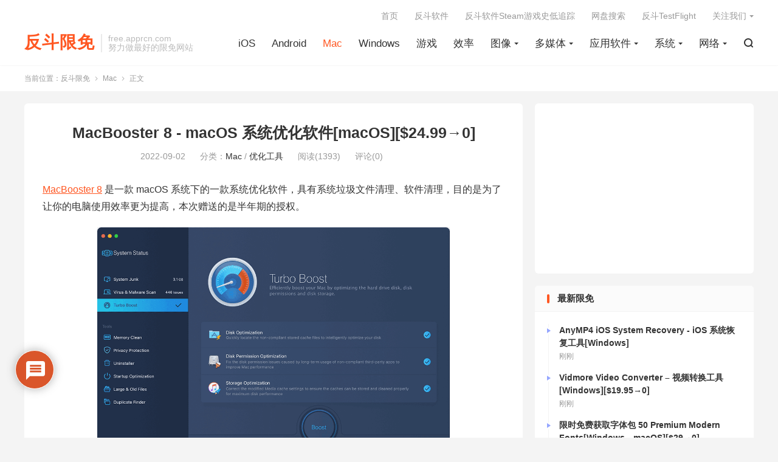

--- FILE ---
content_type: text/html; charset=UTF-8
request_url: https://free.apprcn.com/macbooster-8/
body_size: 20210
content:
<!DOCTYPE HTML>
<html lang="zh-CN" >
<head>
<meta charset="UTF-8">
<meta http-equiv="X-UA-Compatible" content="IE=edge">
<meta name="viewport" content="width=device-width, initial-scale=1.0, user-scalable=0, minimum-scale=1.0, maximum-scale=1.0">
<meta name="apple-mobile-web-app-title" content="反斗限免">
<meta http-equiv="Cache-Control" content="no-siteapp">
<title>MacBooster 8 - macOS 系统优化软件[macOS][$24.99→0]-反斗限免</title>
<meta name='robots' content='max-image-preview:large' />
	<style>img:is([sizes="auto" i], [sizes^="auto," i]) { contain-intrinsic-size: 3000px 1500px }</style>
	<link rel='dns-prefetch' href='//freeapp.macapp8.com' />
<link rel='dns-prefetch' href='//www.googletagmanager.com' />
<link rel='dns-prefetch' href='//pagead2.googlesyndication.com' />
<style id='classic-theme-styles-inline-css' type='text/css'>
/*! This file is auto-generated */
.wp-block-button__link{color:#fff;background-color:#32373c;border-radius:9999px;box-shadow:none;text-decoration:none;padding:calc(.667em + 2px) calc(1.333em + 2px);font-size:1.125em}.wp-block-file__button{background:#32373c;color:#fff;text-decoration:none}
</style>
<style id='global-styles-inline-css' type='text/css'>
:root{--wp--preset--aspect-ratio--square: 1;--wp--preset--aspect-ratio--4-3: 4/3;--wp--preset--aspect-ratio--3-4: 3/4;--wp--preset--aspect-ratio--3-2: 3/2;--wp--preset--aspect-ratio--2-3: 2/3;--wp--preset--aspect-ratio--16-9: 16/9;--wp--preset--aspect-ratio--9-16: 9/16;--wp--preset--color--black: #000000;--wp--preset--color--cyan-bluish-gray: #abb8c3;--wp--preset--color--white: #ffffff;--wp--preset--color--pale-pink: #f78da7;--wp--preset--color--vivid-red: #cf2e2e;--wp--preset--color--luminous-vivid-orange: #ff6900;--wp--preset--color--luminous-vivid-amber: #fcb900;--wp--preset--color--light-green-cyan: #7bdcb5;--wp--preset--color--vivid-green-cyan: #00d084;--wp--preset--color--pale-cyan-blue: #8ed1fc;--wp--preset--color--vivid-cyan-blue: #0693e3;--wp--preset--color--vivid-purple: #9b51e0;--wp--preset--gradient--vivid-cyan-blue-to-vivid-purple: linear-gradient(135deg,rgba(6,147,227,1) 0%,rgb(155,81,224) 100%);--wp--preset--gradient--light-green-cyan-to-vivid-green-cyan: linear-gradient(135deg,rgb(122,220,180) 0%,rgb(0,208,130) 100%);--wp--preset--gradient--luminous-vivid-amber-to-luminous-vivid-orange: linear-gradient(135deg,rgba(252,185,0,1) 0%,rgba(255,105,0,1) 100%);--wp--preset--gradient--luminous-vivid-orange-to-vivid-red: linear-gradient(135deg,rgba(255,105,0,1) 0%,rgb(207,46,46) 100%);--wp--preset--gradient--very-light-gray-to-cyan-bluish-gray: linear-gradient(135deg,rgb(238,238,238) 0%,rgb(169,184,195) 100%);--wp--preset--gradient--cool-to-warm-spectrum: linear-gradient(135deg,rgb(74,234,220) 0%,rgb(151,120,209) 20%,rgb(207,42,186) 40%,rgb(238,44,130) 60%,rgb(251,105,98) 80%,rgb(254,248,76) 100%);--wp--preset--gradient--blush-light-purple: linear-gradient(135deg,rgb(255,206,236) 0%,rgb(152,150,240) 100%);--wp--preset--gradient--blush-bordeaux: linear-gradient(135deg,rgb(254,205,165) 0%,rgb(254,45,45) 50%,rgb(107,0,62) 100%);--wp--preset--gradient--luminous-dusk: linear-gradient(135deg,rgb(255,203,112) 0%,rgb(199,81,192) 50%,rgb(65,88,208) 100%);--wp--preset--gradient--pale-ocean: linear-gradient(135deg,rgb(255,245,203) 0%,rgb(182,227,212) 50%,rgb(51,167,181) 100%);--wp--preset--gradient--electric-grass: linear-gradient(135deg,rgb(202,248,128) 0%,rgb(113,206,126) 100%);--wp--preset--gradient--midnight: linear-gradient(135deg,rgb(2,3,129) 0%,rgb(40,116,252) 100%);--wp--preset--font-size--small: 13px;--wp--preset--font-size--medium: 20px;--wp--preset--font-size--large: 36px;--wp--preset--font-size--x-large: 42px;--wp--preset--spacing--20: 0.44rem;--wp--preset--spacing--30: 0.67rem;--wp--preset--spacing--40: 1rem;--wp--preset--spacing--50: 1.5rem;--wp--preset--spacing--60: 2.25rem;--wp--preset--spacing--70: 3.38rem;--wp--preset--spacing--80: 5.06rem;--wp--preset--shadow--natural: 6px 6px 9px rgba(0, 0, 0, 0.2);--wp--preset--shadow--deep: 12px 12px 50px rgba(0, 0, 0, 0.4);--wp--preset--shadow--sharp: 6px 6px 0px rgba(0, 0, 0, 0.2);--wp--preset--shadow--outlined: 6px 6px 0px -3px rgba(255, 255, 255, 1), 6px 6px rgba(0, 0, 0, 1);--wp--preset--shadow--crisp: 6px 6px 0px rgba(0, 0, 0, 1);}:where(.is-layout-flex){gap: 0.5em;}:where(.is-layout-grid){gap: 0.5em;}body .is-layout-flex{display: flex;}.is-layout-flex{flex-wrap: wrap;align-items: center;}.is-layout-flex > :is(*, div){margin: 0;}body .is-layout-grid{display: grid;}.is-layout-grid > :is(*, div){margin: 0;}:where(.wp-block-columns.is-layout-flex){gap: 2em;}:where(.wp-block-columns.is-layout-grid){gap: 2em;}:where(.wp-block-post-template.is-layout-flex){gap: 1.25em;}:where(.wp-block-post-template.is-layout-grid){gap: 1.25em;}.has-black-color{color: var(--wp--preset--color--black) !important;}.has-cyan-bluish-gray-color{color: var(--wp--preset--color--cyan-bluish-gray) !important;}.has-white-color{color: var(--wp--preset--color--white) !important;}.has-pale-pink-color{color: var(--wp--preset--color--pale-pink) !important;}.has-vivid-red-color{color: var(--wp--preset--color--vivid-red) !important;}.has-luminous-vivid-orange-color{color: var(--wp--preset--color--luminous-vivid-orange) !important;}.has-luminous-vivid-amber-color{color: var(--wp--preset--color--luminous-vivid-amber) !important;}.has-light-green-cyan-color{color: var(--wp--preset--color--light-green-cyan) !important;}.has-vivid-green-cyan-color{color: var(--wp--preset--color--vivid-green-cyan) !important;}.has-pale-cyan-blue-color{color: var(--wp--preset--color--pale-cyan-blue) !important;}.has-vivid-cyan-blue-color{color: var(--wp--preset--color--vivid-cyan-blue) !important;}.has-vivid-purple-color{color: var(--wp--preset--color--vivid-purple) !important;}.has-black-background-color{background-color: var(--wp--preset--color--black) !important;}.has-cyan-bluish-gray-background-color{background-color: var(--wp--preset--color--cyan-bluish-gray) !important;}.has-white-background-color{background-color: var(--wp--preset--color--white) !important;}.has-pale-pink-background-color{background-color: var(--wp--preset--color--pale-pink) !important;}.has-vivid-red-background-color{background-color: var(--wp--preset--color--vivid-red) !important;}.has-luminous-vivid-orange-background-color{background-color: var(--wp--preset--color--luminous-vivid-orange) !important;}.has-luminous-vivid-amber-background-color{background-color: var(--wp--preset--color--luminous-vivid-amber) !important;}.has-light-green-cyan-background-color{background-color: var(--wp--preset--color--light-green-cyan) !important;}.has-vivid-green-cyan-background-color{background-color: var(--wp--preset--color--vivid-green-cyan) !important;}.has-pale-cyan-blue-background-color{background-color: var(--wp--preset--color--pale-cyan-blue) !important;}.has-vivid-cyan-blue-background-color{background-color: var(--wp--preset--color--vivid-cyan-blue) !important;}.has-vivid-purple-background-color{background-color: var(--wp--preset--color--vivid-purple) !important;}.has-black-border-color{border-color: var(--wp--preset--color--black) !important;}.has-cyan-bluish-gray-border-color{border-color: var(--wp--preset--color--cyan-bluish-gray) !important;}.has-white-border-color{border-color: var(--wp--preset--color--white) !important;}.has-pale-pink-border-color{border-color: var(--wp--preset--color--pale-pink) !important;}.has-vivid-red-border-color{border-color: var(--wp--preset--color--vivid-red) !important;}.has-luminous-vivid-orange-border-color{border-color: var(--wp--preset--color--luminous-vivid-orange) !important;}.has-luminous-vivid-amber-border-color{border-color: var(--wp--preset--color--luminous-vivid-amber) !important;}.has-light-green-cyan-border-color{border-color: var(--wp--preset--color--light-green-cyan) !important;}.has-vivid-green-cyan-border-color{border-color: var(--wp--preset--color--vivid-green-cyan) !important;}.has-pale-cyan-blue-border-color{border-color: var(--wp--preset--color--pale-cyan-blue) !important;}.has-vivid-cyan-blue-border-color{border-color: var(--wp--preset--color--vivid-cyan-blue) !important;}.has-vivid-purple-border-color{border-color: var(--wp--preset--color--vivid-purple) !important;}.has-vivid-cyan-blue-to-vivid-purple-gradient-background{background: var(--wp--preset--gradient--vivid-cyan-blue-to-vivid-purple) !important;}.has-light-green-cyan-to-vivid-green-cyan-gradient-background{background: var(--wp--preset--gradient--light-green-cyan-to-vivid-green-cyan) !important;}.has-luminous-vivid-amber-to-luminous-vivid-orange-gradient-background{background: var(--wp--preset--gradient--luminous-vivid-amber-to-luminous-vivid-orange) !important;}.has-luminous-vivid-orange-to-vivid-red-gradient-background{background: var(--wp--preset--gradient--luminous-vivid-orange-to-vivid-red) !important;}.has-very-light-gray-to-cyan-bluish-gray-gradient-background{background: var(--wp--preset--gradient--very-light-gray-to-cyan-bluish-gray) !important;}.has-cool-to-warm-spectrum-gradient-background{background: var(--wp--preset--gradient--cool-to-warm-spectrum) !important;}.has-blush-light-purple-gradient-background{background: var(--wp--preset--gradient--blush-light-purple) !important;}.has-blush-bordeaux-gradient-background{background: var(--wp--preset--gradient--blush-bordeaux) !important;}.has-luminous-dusk-gradient-background{background: var(--wp--preset--gradient--luminous-dusk) !important;}.has-pale-ocean-gradient-background{background: var(--wp--preset--gradient--pale-ocean) !important;}.has-electric-grass-gradient-background{background: var(--wp--preset--gradient--electric-grass) !important;}.has-midnight-gradient-background{background: var(--wp--preset--gradient--midnight) !important;}.has-small-font-size{font-size: var(--wp--preset--font-size--small) !important;}.has-medium-font-size{font-size: var(--wp--preset--font-size--medium) !important;}.has-large-font-size{font-size: var(--wp--preset--font-size--large) !important;}.has-x-large-font-size{font-size: var(--wp--preset--font-size--x-large) !important;}
:where(.wp-block-post-template.is-layout-flex){gap: 1.25em;}:where(.wp-block-post-template.is-layout-grid){gap: 1.25em;}
:where(.wp-block-columns.is-layout-flex){gap: 2em;}:where(.wp-block-columns.is-layout-grid){gap: 2em;}
:root :where(.wp-block-pullquote){font-size: 1.5em;line-height: 1.6;}
</style>
<link rel='stylesheet' id='wpdiscuz-frontend-css-css' href='https://free.apprcn.com/wp-content/plugins/wpdiscuz/themes/default/style.css' type='text/css' media='all' />
<style id='wpdiscuz-frontend-css-inline-css' type='text/css'>
 #wpdcom .wpd-blog-administrator .wpd-comment-label{color:#ffffff;background-color:#d64314;border:none}#wpdcom .wpd-blog-administrator .wpd-comment-author, #wpdcom .wpd-blog-administrator .wpd-comment-author a{color:#d64314}#wpdcom.wpd-layout-1 .wpd-comment .wpd-blog-administrator .wpd-avatar img{border-color:#d64314}#wpdcom.wpd-layout-2 .wpd-comment.wpd-reply .wpd-comment-wrap.wpd-blog-administrator{border-left:3px solid #d64314}#wpdcom.wpd-layout-2 .wpd-comment .wpd-blog-administrator .wpd-avatar img{border-bottom-color:#d64314}#wpdcom.wpd-layout-3 .wpd-blog-administrator .wpd-comment-subheader{border-top:1px dashed #d64314}#wpdcom.wpd-layout-3 .wpd-reply .wpd-blog-administrator .wpd-comment-right{border-left:1px solid #d64314}#wpdcom .wpd-blog-editor .wpd-comment-label{color:#ffffff;background-color:#d64314;border:none}#wpdcom .wpd-blog-editor .wpd-comment-author, #wpdcom .wpd-blog-editor .wpd-comment-author a{color:#d64314}#wpdcom.wpd-layout-1 .wpd-comment .wpd-blog-editor .wpd-avatar img{border-color:#d64314}#wpdcom.wpd-layout-2 .wpd-comment.wpd-reply .wpd-comment-wrap.wpd-blog-editor{border-left:3px solid #d64314}#wpdcom.wpd-layout-2 .wpd-comment .wpd-blog-editor .wpd-avatar img{border-bottom-color:#d64314}#wpdcom.wpd-layout-3 .wpd-blog-editor .wpd-comment-subheader{border-top:1px dashed #d64314}#wpdcom.wpd-layout-3 .wpd-reply .wpd-blog-editor .wpd-comment-right{border-left:1px solid #d64314}#wpdcom .wpd-blog-author .wpd-comment-label{color:#ffffff;background-color:#d64314;border:none}#wpdcom .wpd-blog-author .wpd-comment-author, #wpdcom .wpd-blog-author .wpd-comment-author a{color:#d64314}#wpdcom.wpd-layout-1 .wpd-comment .wpd-blog-author .wpd-avatar img{border-color:#d64314}#wpdcom.wpd-layout-2 .wpd-comment .wpd-blog-author .wpd-avatar img{border-bottom-color:#d64314}#wpdcom.wpd-layout-3 .wpd-blog-author .wpd-comment-subheader{border-top:1px dashed #d64314}#wpdcom.wpd-layout-3 .wpd-reply .wpd-blog-author .wpd-comment-right{border-left:1px solid #d64314}#wpdcom .wpd-blog-contributor .wpd-comment-label{color:#ffffff;background-color:#d64314;border:none}#wpdcom .wpd-blog-contributor .wpd-comment-author, #wpdcom .wpd-blog-contributor .wpd-comment-author a{color:#d64314}#wpdcom.wpd-layout-1 .wpd-comment .wpd-blog-contributor .wpd-avatar img{border-color:#d64314}#wpdcom.wpd-layout-2 .wpd-comment .wpd-blog-contributor .wpd-avatar img{border-bottom-color:#d64314}#wpdcom.wpd-layout-3 .wpd-blog-contributor .wpd-comment-subheader{border-top:1px dashed #d64314}#wpdcom.wpd-layout-3 .wpd-reply .wpd-blog-contributor .wpd-comment-right{border-left:1px solid #d64314}#wpdcom .wpd-blog-subscriber .wpd-comment-label{color:#ffffff;background-color:#d64314;border:none}#wpdcom .wpd-blog-subscriber .wpd-comment-author, #wpdcom .wpd-blog-subscriber .wpd-comment-author a{color:#d64314}#wpdcom.wpd-layout-2 .wpd-comment .wpd-blog-subscriber .wpd-avatar img{border-bottom-color:#d64314}#wpdcom.wpd-layout-3 .wpd-blog-subscriber .wpd-comment-subheader{border-top:1px dashed #d64314}#wpdcom .wpd-blog-post_author .wpd-comment-label{color:#ffffff;background-color:#d64314;border:none}#wpdcom .wpd-blog-post_author .wpd-comment-author, #wpdcom .wpd-blog-post_author .wpd-comment-author a{color:#d64314}#wpdcom .wpd-blog-post_author .wpd-avatar img{border-color:#d64314}#wpdcom.wpd-layout-1 .wpd-comment .wpd-blog-post_author .wpd-avatar img{border-color:#d64314}#wpdcom.wpd-layout-2 .wpd-comment.wpd-reply .wpd-comment-wrap.wpd-blog-post_author{border-left:3px solid #d64314}#wpdcom.wpd-layout-2 .wpd-comment .wpd-blog-post_author .wpd-avatar img{border-bottom-color:#d64314}#wpdcom.wpd-layout-3 .wpd-blog-post_author .wpd-comment-subheader{border-top:1px dashed #d64314}#wpdcom.wpd-layout-3 .wpd-reply .wpd-blog-post_author .wpd-comment-right{border-left:1px solid #d64314}#wpdcom .wpd-blog-guest .wpd-comment-label{color:#ffffff;background-color:#d64314;border:none}#wpdcom .wpd-blog-guest .wpd-comment-author, #wpdcom .wpd-blog-guest .wpd-comment-author a{color:#d64314}#wpdcom.wpd-layout-3 .wpd-blog-guest .wpd-comment-subheader{border-top:1px dashed #d64314}#comments, #respond, .comments-area, #wpdcom{}#wpdcom .ql-editor > *{color:#777777}#wpdcom .ql-editor::before{}#wpdcom .ql-toolbar{border:1px solid #DDDDDD;border-top:none}#wpdcom .ql-container{border:1px solid #DDDDDD;border-bottom:none}#wpdcom .wpd-form-row .wpdiscuz-item input[type="text"], #wpdcom .wpd-form-row .wpdiscuz-item input[type="email"], #wpdcom .wpd-form-row .wpdiscuz-item input[type="url"], #wpdcom .wpd-form-row .wpdiscuz-item input[type="color"], #wpdcom .wpd-form-row .wpdiscuz-item input[type="date"], #wpdcom .wpd-form-row .wpdiscuz-item input[type="datetime"], #wpdcom .wpd-form-row .wpdiscuz-item input[type="datetime-local"], #wpdcom .wpd-form-row .wpdiscuz-item input[type="month"], #wpdcom .wpd-form-row .wpdiscuz-item input[type="number"], #wpdcom .wpd-form-row .wpdiscuz-item input[type="time"], #wpdcom textarea, #wpdcom select{border:1px solid #DDDDDD;color:#777777}#wpdcom .wpd-form-row .wpdiscuz-item textarea{border:1px solid #DDDDDD}#wpdcom input::placeholder, #wpdcom textarea::placeholder, #wpdcom input::-moz-placeholder, #wpdcom textarea::-webkit-input-placeholder{}#wpdcom .wpd-comment-text{color:#777777}#wpdcom .wpd-thread-head .wpd-thread-info{border-bottom:2px solid #d64314}#wpdcom .wpd-thread-head .wpd-thread-info.wpd-reviews-tab svg{fill:#d64314}#wpdcom .wpd-thread-head .wpdiscuz-user-settings{border-bottom:2px solid #d64314}#wpdcom .wpd-thread-head .wpdiscuz-user-settings:hover{color:#d64314}#wpdcom .wpd-comment .wpd-follow-link:hover{color:#d64314}#wpdcom .wpd-comment-status .wpd-sticky{color:#d64314}#wpdcom .wpd-thread-filter .wpdf-active{color:#d64314;border-bottom-color:#d64314}#wpdcom .wpd-comment-info-bar{border:1px dashed #df6943;background:#fbede8}#wpdcom .wpd-comment-info-bar .wpd-current-view i{color:#d64314}#wpdcom .wpd-filter-view-all:hover{background:#d64314}#wpdcom .wpdiscuz-item .wpdiscuz-rating > label{color:#DDDDDD}#wpdcom .wpdiscuz-item .wpdiscuz-rating:not(:checked) > label:hover, .wpdiscuz-rating:not(:checked) > label:hover ~ label{}#wpdcom .wpdiscuz-item .wpdiscuz-rating > input ~ label:hover, #wpdcom .wpdiscuz-item .wpdiscuz-rating > input:not(:checked) ~ label:hover ~ label, #wpdcom .wpdiscuz-item .wpdiscuz-rating > input:not(:checked) ~ label:hover ~ label{color:#FFED85}#wpdcom .wpdiscuz-item .wpdiscuz-rating > input:checked ~ label:hover, #wpdcom .wpdiscuz-item .wpdiscuz-rating > input:checked ~ label:hover, #wpdcom .wpdiscuz-item .wpdiscuz-rating > label:hover ~ input:checked ~ label, #wpdcom .wpdiscuz-item .wpdiscuz-rating > input:checked + label:hover ~ label, #wpdcom .wpdiscuz-item .wpdiscuz-rating > input:checked ~ label:hover ~ label, .wpd-custom-field .wcf-active-star, #wpdcom .wpdiscuz-item .wpdiscuz-rating > input:checked ~ label{color:#FFD700}#wpd-post-rating .wpd-rating-wrap .wpd-rating-stars svg .wpd-star{fill:#DDDDDD}#wpd-post-rating .wpd-rating-wrap .wpd-rating-stars svg .wpd-active{fill:#FFD700}#wpd-post-rating .wpd-rating-wrap .wpd-rate-starts svg .wpd-star{fill:#DDDDDD}#wpd-post-rating .wpd-rating-wrap .wpd-rate-starts:hover svg .wpd-star{fill:#FFED85}#wpd-post-rating.wpd-not-rated .wpd-rating-wrap .wpd-rate-starts svg:hover ~ svg .wpd-star{fill:#DDDDDD}.wpdiscuz-post-rating-wrap .wpd-rating .wpd-rating-wrap .wpd-rating-stars svg .wpd-star{fill:#DDDDDD}.wpdiscuz-post-rating-wrap .wpd-rating .wpd-rating-wrap .wpd-rating-stars svg .wpd-active{fill:#FFD700}#wpdcom .wpd-comment .wpd-follow-active{color:#ff7a00}#wpdcom .page-numbers{color:#555;border:#555 1px solid}#wpdcom span.current{background:#555}#wpdcom.wpd-layout-1 .wpd-new-loaded-comment > .wpd-comment-wrap > .wpd-comment-right{background:#FFFAD6}#wpdcom.wpd-layout-2 .wpd-new-loaded-comment.wpd-comment > .wpd-comment-wrap > .wpd-comment-right{background:#FFFAD6}#wpdcom.wpd-layout-2 .wpd-new-loaded-comment.wpd-comment.wpd-reply > .wpd-comment-wrap > .wpd-comment-right{background:transparent}#wpdcom.wpd-layout-2 .wpd-new-loaded-comment.wpd-comment.wpd-reply > .wpd-comment-wrap{background:#FFFAD6}#wpdcom.wpd-layout-3 .wpd-new-loaded-comment.wpd-comment > .wpd-comment-wrap > .wpd-comment-right{background:#FFFAD6}#wpdcom .wpd-follow:hover i, #wpdcom .wpd-unfollow:hover i, #wpdcom .wpd-comment .wpd-follow-active:hover i{color:#d64314}#wpdcom .wpdiscuz-readmore{cursor:pointer;color:#d64314}.wpd-custom-field .wcf-pasiv-star, #wpcomm .wpdiscuz-item .wpdiscuz-rating > label{color:#DDDDDD}.wpd-wrapper .wpd-list-item.wpd-active{border-top:3px solid #d64314}#wpdcom.wpd-layout-2 .wpd-comment.wpd-reply.wpd-unapproved-comment .wpd-comment-wrap{border-left:3px solid #FFFAD6}#wpdcom.wpd-layout-3 .wpd-comment.wpd-reply.wpd-unapproved-comment .wpd-comment-right{border-left:1px solid #FFFAD6}#wpdcom .wpd-prim-button{background-color:#d64314;color:#FFFFFF}#wpdcom .wpd_label__check i.wpdicon-on{color:#d64314;border:1px solid #eba18a}#wpd-bubble-wrapper #wpd-bubble-all-comments-count{color:#d64314}#wpd-bubble-wrapper > div{background-color:#d64314}#wpd-bubble-wrapper > #wpd-bubble #wpd-bubble-add-message{background-color:#d64314}#wpd-bubble-wrapper > #wpd-bubble #wpd-bubble-add-message::before{border-left-color:#d64314;border-right-color:#d64314}#wpd-bubble-wrapper.wpd-right-corner > #wpd-bubble #wpd-bubble-add-message::before{border-left-color:#d64314;border-right-color:#d64314}.wpd-inline-icon-wrapper path.wpd-inline-icon-first{fill:#d64314}.wpd-inline-icon-count{background-color:#d64314}.wpd-inline-icon-count::before{border-right-color:#d64314}.wpd-inline-form-wrapper::before{border-bottom-color:#d64314}.wpd-inline-form-question{background-color:#d64314}.wpd-inline-form{background-color:#d64314}.wpd-last-inline-comments-wrapper{border-color:#d64314}.wpd-last-inline-comments-wrapper::before{border-bottom-color:#d64314}.wpd-last-inline-comments-wrapper .wpd-view-all-inline-comments{background:#d64314}.wpd-last-inline-comments-wrapper .wpd-view-all-inline-comments:hover,.wpd-last-inline-comments-wrapper .wpd-view-all-inline-comments:active,.wpd-last-inline-comments-wrapper .wpd-view-all-inline-comments:focus{background-color:#d64314}#wpdcom .ql-snow .ql-tooltip[data-mode="link"]::before{content:"输入链接："}#wpdcom .ql-snow .ql-tooltip.ql-editing a.ql-action::after{content:"保存"}.comments-area{width:auto}
</style>
<link rel='stylesheet' id='wpdiscuz-fa-css' href='https://free.apprcn.com/wp-content/plugins/wpdiscuz/assets/third-party/font-awesome-5.13.0/css/fa.min.css' type='text/css' media='all' />
<link rel='stylesheet' id='wpdiscuz-combo-css-css' href='https://free.apprcn.com/wp-content/plugins/wpdiscuz/assets/css/wpdiscuz-combo.min.css' type='text/css' media='all' />
<link rel='stylesheet' id='style-css' href='https://free.apprcn.com/wp-content/themes/dux/style.css' type='text/css' media='all' />
<script type="text/javascript" src="https://free.apprcn.com/wp-content/themes/dux/assets/js/libs/jquery.min.js" id="jquery-js"></script>
<link rel="canonical" href="https://free.apprcn.com/macbooster-8/" />
<meta name="generator" content="Site Kit by Google 1.130.0" /><meta name="keywords" content="macOS,优化,清理,系统,Mac,优化工具">
<meta name="description" content="MacBooster 8 是一款 macOS 系统下的一款系统优化软件，具有系统垃圾文件清理、软件清理，目的是为了让你的电脑使用效率更为提高，本次赠送的是半年期的授权。">
<meta property="og:type" content="acticle">
<meta property="og:site_name" content="反斗限免">
<meta property="og:title" content="MacBooster 8 - macOS 系统优化软件[macOS][$24.99→0]">
<meta property="og:description" content="MacBooster 8 是一款 macOS 系统下的一款系统优化软件，具有系统垃圾文件清理、软件清理，目的是为了让你的电脑使用效率更为提高，本次赠送的是半年期的授权。">
<meta property="og:url" content="https://free.apprcn.com/macbooster-8/">
<meta property="og:image" content="https://freeapp.macapp8.com/macbooster-list01.png">
<style>:root{--tb--main: #FF5722}</style>
<!--HEADER_CODE_START-->
<script async src="//pagead2.googlesyndication.com/pagead/js/adsbygoogle.js"></script>
<script>
  (adsbygoogle = window.adsbygoogle || []).push({
    google_ad_client: "ca-pub-7262388205743700",
    enable_page_level_ads: true
  });
</script>
<script src="http://tjs.sjs.sinajs.cn/open/api/js/wb.js" type="text/javascript" charset="utf-8"></script>
<!--HEADER_CODE_END-->

<!-- Google AdSense meta tags added by Site Kit -->
<meta name="google-adsense-platform-account" content="ca-host-pub-2644536267352236">
<meta name="google-adsense-platform-domain" content="sitekit.withgoogle.com">
<!-- End Google AdSense meta tags added by Site Kit -->
<link rel="amphtml" href="https://free.apprcn.com/macbooster-8/amp/">
<!-- Site Kit 添加的 Google AdSense 代码段 -->
<script type="text/javascript" async="async" src="https://pagead2.googlesyndication.com/pagead/js/adsbygoogle.js?client=ca-pub-7262388205743700&amp;host=ca-host-pub-2644536267352236" crossorigin="anonymous"></script>

<!-- 结束 Site Kit 添加的 Google AdSense 代码段 -->
<link rel="shortcut icon" href="https://free.apprcn.com/favicon.ico">
</head>
<body class="wp-singular post-template-default single single-post postid-83575 single-format-standard wp-theme-dux home m-excerpt-cat m-excerpt-desc comment-open site-layout-2 m-sidebar">
<header class="header">
	<div class="container">
		<div class="logo logo-text"><a href="https://free.apprcn.com" title="反斗限免-反斗软件旗下软件限免资讯网站">反斗限免</a></div>		<div class="brand">free.apprcn.com<br>努力做最好的限免网站</div>		<ul class="site-nav site-navbar">
			<li><a href="https://free.apprcn.com/category/ios/">iOS</a></li>
<li><a href="https://free.apprcn.com/category/android/">Android</a></li>
<li class="current-post-ancestor current-menu-parent"><a href="https://free.apprcn.com/category/mac/">Mac</a></li>
<li><a href="https://free.apprcn.com/category/windows/">Windows</a></li>
<li><a href="https://free.apprcn.com/category/game/">游戏</a></li>
<li><a href="https://free.apprcn.com/category/%e6%95%88%e7%8e%87/">效率</a></li>
<li class="menu-item-has-children"><a href="https://free.apprcn.com/category/photography/">图像</a>
<ul class="sub-menu">
	<li><a href="https://free.apprcn.com/category/photography/photo-edit/">图形编辑</a></li>
	<li><a href="https://free.apprcn.com/category/photography/design/">图形设计</a></li>
</ul>
</li>
<li class="menu-item-has-children"><a href="https://free.apprcn.com/category/media/">多媒体</a>
<ul class="sub-menu">
	<li><a href="https://free.apprcn.com/category/media/video/">视频处理</a></li>
	<li><a href="https://free.apprcn.com/category/media/video-player/">视频播放器</a></li>
	<li><a href="https://free.apprcn.com/category/media/music-player/">音乐播放器</a></li>
	<li><a href="https://free.apprcn.com/category/media/audio/">音频处理</a></li>
</ul>
</li>
<li class="menu-item-has-children"><a href="https://free.apprcn.com/category/application/">应用软件</a>
<ul class="sub-menu">
	<li><a href="https://free.apprcn.com/category/application/%e4%ba%8c%e7%bb%b4%e7%a0%81/">二维码</a></li>
	<li><a href="https://free.apprcn.com/category/application/%e5%8e%8b%e7%bc%a9%e8%a7%a3%e5%8e%8b/">压缩解压</a></li>
	<li><a href="https://free.apprcn.com/category/application/screen-record/">屏幕录像</a></li>
	<li><a href="https://free.apprcn.com/category/application/print/">打印工具</a></li>
	<li><a href="https://free.apprcn.com/category/application/document/">文档处理</a></li>
	<li><a href="https://free.apprcn.com/category/application/antivirus/">杀毒软件</a></li>
	<li><a href="https://free.apprcn.com/category/application/calculator/">计算器类</a></li>
	<li><a href="https://free.apprcn.com/category/application/reader/">阅读器</a></li>
	<li><a href="https://free.apprcn.com/category/application/music/">音乐</a></li>
</ul>
</li>
<li class="current-post-ancestor menu-item-has-children"><a href="https://free.apprcn.com/category/ossoft/">系统</a>
<ul class="sub-menu">
	<li class="current-post-ancestor current-menu-parent"><a href="https://free.apprcn.com/category/ossoft/tweak/">优化工具</a></li>
	<li><a href="https://free.apprcn.com/category/ossoft/font/">字体</a></li>
	<li><a href="https://free.apprcn.com/category/ossoft/backup/">数据备份</a></li>
	<li><a href="https://free.apprcn.com/category/ossoft/data-security/">数据安全</a></li>
	<li><a href="https://free.apprcn.com/category/ossoft/recovery/">数据恢复</a></li>
	<li><a href="https://free.apprcn.com/category/ossoft/file/">文件管理</a></li>
	<li><a href="https://free.apprcn.com/category/ossoft/date/">日期时间</a></li>
	<li><a href="https://free.apprcn.com/category/ossoft/%e6%b3%a8%e5%86%8c%e8%a1%a8/">注册表</a></li>
	<li><a href="https://free.apprcn.com/category/ossoft/diskutility/">磁盘工具</a></li>
	<li><a href="https://free.apprcn.com/category/ossoft/security/">系统安全</a></li>
	<li><a href="https://free.apprcn.com/category/ossoft/manager/">系统管理</a></li>
	<li><a href="https://free.apprcn.com/category/ossoft/alarm/">闹钟提醒</a></li>
</ul>
</li>
<li class="menu-item-has-children"><a href="https://free.apprcn.com/category/net/">网络</a>
<ul class="sub-menu">
	<li><a href="https://free.apprcn.com/category/net/download/">下载工具</a></li>
	<li><a href="https://free.apprcn.com/category/net/share/">分享工具</a></li>
	<li><a href="https://free.apprcn.com/category/net/sync/">同步工具</a></li>
	<li><a href="https://free.apprcn.com/category/net/assist/">网络辅助</a></li>
</ul>
</li>
							<li class="navto-search"><a href="javascript:;" class="search-show"><i class="tbfa">&#xe611;</i></a></li>
								</ul>
					<div class="topbar">
				<ul class="site-nav topmenu">
					<li><a href="https://free.apprcn.com">首页</a></li>
<li><a href="http://www.apprcn.com">反斗软件</a></li>
<li><a href="https://sd.apprcn.com">反斗软件Steam游戏史低追踪</a></li>
<li><a href="https://panhub.apprcn.com">网盘搜索</a></li>
<li><a href="https://tf.apprcn.com">反斗TestFlight</a></li>
											<li class="menusns menu-item-has-children">
							<a href="javascript:;">关注我们</a>
							<ul class="sub-menu">
								<li><a class="sns-wechat" href="javascript:;" title="微信公众号" data-src="https://www.apprcn.com/wechatqrcode.jpg">微信公众号</a></li>								<li><a target="_blank" rel="external nofollow" href="https://weibo.com/apprcn">微博</a></li><li><a target="_blank" rel="external nofollow" href="https://t.me/apprcn">Telegram更新频道</a></li><li><a target="_blank" rel="external nofollow" href="https://x.com/apprcn">X</a></li>							</ul>
						</li>
									</ul>
							</div>
					</div>
</header>
	<div class="m-icon-nav">
		<i class="tbfa">&#xe612;</i>
		<i class="tbfa">&#xe606;</i>
	</div>
<div class="site-search">
	<div class="container">
		<form method="get" class="site-search-form" action="https://free.apprcn.com/">
    <input class="search-input" name="s" type="text" placeholder="输入关键字" value="" required="required">
    <button class="search-btn" type="submit"><i class="tbfa">&#xe611;</i></button>
</form>	</div>
</div>
	<div class="breadcrumbs">
		<div class="container">当前位置：<a href="https://free.apprcn.com">反斗限免</a> <small><i class="tbfa">&#xe87e;</i></small> <a href="https://free.apprcn.com/category/mac/">Mac</a> <small><i class="tbfa">&#xe87e;</i></small> 正文</div>
	</div>
<section class="container">
	<div class="content-wrap">
	<div class="content">
				<header class="article-header">
			<h1 class="article-title"><a href="https://free.apprcn.com/macbooster-8/">MacBooster 8 - macOS 系统优化软件[macOS][$24.99→0]</a></h1>
			<div class="article-meta">
				<span class="item">2022-09-02</span>												<span class="item">分类：<a href="https://free.apprcn.com/category/mac/" rel="category tag">Mac</a> / <a href="https://free.apprcn.com/category/ossoft/tweak/" rel="category tag">优化工具</a></span>
				<span class="item post-views">阅读(1393)</span>				<span class="item">评论(0)</span>				<span class="item"></span>
			</div>
		</header>
		<article class="article-content">
									<p><a title="MacBooster 8 - macOS 系统优化软件[macOS][$24.99→0]" href="https://free.apprcn.com/macbooster-8/">MacBooster 8</a> 是一款 macOS 系统下的一款系统优化软件，具有系统垃圾文件清理、软件清理，目的是为了让你的电脑使用效率更为提高，本次赠送的是半年期的授权。</p>
<p><img fetchpriority="high" decoding="async" class="aligncenter" title="MacBooster 8 - macOS 系统优化软件[macOS][$24.99→0]" src="https://freeapp.macapp8.com/macbooster-list01.png?imageView2/1/w/1160/h/732#" alt="MacBooster 8 - macOS 系统优化软件[macOS][$24.99→0]" width="580" height="366" /><span id="more-83575"></span></p>
<p>获取地址：<a href="https://www.macbooster.net/" target="_blank" rel="nofollow noopener">https://www.macbooster.net/</a></p>
<p>激活码：<span style="color: #ff0000;">8A6FB-E8E68-94EE5-3C7AB</span></p>
<p>&nbsp;</p>
<p><a title="MacBooster 8 - macOS 系统优化软件[macOS][$24.99→0]" href="https://free.apprcn.com/macbooster-8/">来自反斗限免</a></p>
					</article>
						            <div class="post-actions">
            	<a href="javascript:;" etap="like" class="post-like action action-like" data-pid="83575"><i class="tbfa">&#xe64c;</i>赞(<span>0</span>)</a>            	<a href="javascript:;" class="action action-rewards" data-event="rewards"><i class="tbfa">&#xe601;</i> 打赏</a>            	            </div>
        				
		<div class="shares"><dfn>分享到</dfn><a href="javascript:;" data-url="https://free.apprcn.com/macbooster-8/" class="share-weixin" title="分享到微信"><i class="tbfa">&#xe61e;</i></a><a etap="share" data-share="weibo" class="share-tsina" title="分享到微博"><i class="tbfa">&#xe645;</i></a><a etap="share" data-share="qq" class="share-sqq" title="分享到QQ好友"><i class="tbfa">&#xe60f;</i></a><a etap="share" data-share="qzone" class="share-qzone" title="分享到QQ空间"><i class="tbfa">&#xe600;</i></a><a etap="share" data-share="line" class="share-line" title="分享到Line"><i class="tbfa">&#xe6fb;</i></a><a etap="share" data-share="twitter" class="share-twitter" title="分享到Twitter"><i class="tbfa">&#xe902;</i></a><a etap="share" data-share="facebook" class="share-facebook" title="分享到Facebook"><i class="tbfa">&#xe725;</i></a><a etap="share" data-share="telegram" class="share-telegram" title="分享到Telegram"><i class="tbfa">&#xe9ac;</i></a></div>
		<div class="article-tags"><a href="https://free.apprcn.com/tag/macos/" rel="tag">macOS</a><a href="https://free.apprcn.com/tag/%e4%bc%98%e5%8c%96/" rel="tag">优化</a><a href="https://free.apprcn.com/tag/%e6%b8%85%e7%90%86/" rel="tag">清理</a><a href="https://free.apprcn.com/tag/%e7%b3%bb%e7%bb%9f/" rel="tag">系统</a></div>
		
		
		            <nav class="article-nav">
                <span class="article-nav-prev">上一篇<br><a href="https://free.apprcn.com/smarty-uninstaller-17/" rel="prev">Smarty Uninstaller – 软件智能卸载工具[Windows][$12.5→0]</a></span>
                <span class="article-nav-next">下一篇<br><a href="https://free.apprcn.com/get-ebook-getting-started-with-webrtc-for-free-2/" rel="next">免费获取电子书 Getting Started with WebRTC[$20.99→0]</a></span>
            </nav>
        
				<div class="relates relates-imagetext"><div class="title"><h3>相关限免推荐</h3></div><ul><li><a href="https://free.apprcn.com/anymp4-ios-system-recovery/"><img data-src="https://freeapp.macapp8.com/select-ios-system-recovery.webp" alt="AnyMP4 iOS System Recovery - iOS 系统恢复工具[Windows]-反斗限免" src="https://freeapp.macapp8.com/wp-content/themes/dux/assets/img/thumbnail.png" class="thumb"></a><a href="https://free.apprcn.com/anymp4-ios-system-recovery/">AnyMP4 iOS System Recovery - iOS 系统恢复工具[Windows]</a></li><li><a href="https://free.apprcn.com/limited-time-get-50-premium-modern-fonts-for-free/"><img data-src="https://freeapp.macapp8.com/50-Premium-Modern-Fonts.webp" alt="限时免费获取字体包 50 Premium Modern Fonts[Windows、macOS][$29→0]-反斗限免" src="https://freeapp.macapp8.com/wp-content/themes/dux/assets/img/thumbnail.png" class="thumb"></a><a href="https://free.apprcn.com/limited-time-get-50-premium-modern-fonts-for-free/">限时免费获取字体包 50 Premium Modern Fonts[Windows、macOS][$29→0]</a></li><li><a href="https://free.apprcn.com/limited-time-get-glady-for-free/"><img data-src="https://freeapp.macapp8.com/Glady-Fonts-10508583-1-1-580x386.webp" alt="限时免费获取字体 Glady[Windows、macOS][$19→0]-反斗限免" src="https://freeapp.macapp8.com/wp-content/themes/dux/assets/img/thumbnail.png" class="thumb"></a><a href="https://free.apprcn.com/limited-time-get-glady-for-free/">限时免费获取字体 Glady[Windows、macOS][$19→0]</a></li><li><a href="https://free.apprcn.com/limited-time-get-sunday-charm-for-free/"><img data-src="https://freeapp.macapp8.com/Sunday-Charm-Fonts-129777881-1-1-580x387.webp" alt="限时免费获取字体 Sunday Charm[Windows、macOS][$10→0]-反斗限免" src="https://freeapp.macapp8.com/wp-content/themes/dux/assets/img/thumbnail.png" class="thumb"></a><a href="https://free.apprcn.com/limited-time-get-sunday-charm-for-free/">限时免费获取字体 Sunday Charm[Windows、macOS][$10→0]</a></li><li><a href="https://free.apprcn.com/limited-time-get-i-heart-you-font-for-free/"><img data-src="https://freeapp.macapp8.com/I-Heart-You-Fonts-113056598-580x387.webp" alt="限时免费获取字体 I Heart You Font[Windows、macOS]-反斗限免" src="https://freeapp.macapp8.com/wp-content/themes/dux/assets/img/thumbnail.png" class="thumb"></a><a href="https://free.apprcn.com/limited-time-get-i-heart-you-font-for-free/">限时免费获取字体 I Heart You Font[Windows、macOS]</a></li><li><a href="https://free.apprcn.com/limited-time-get-steam-game-battle-simulator-counter-stickman-for-free-2/"><img data-src="https://freeapp.macapp8.com/2623090header.webp?imageView2/2/w/1920#" alt="限时免费获取 Steam 游戏 Battle Simulator: Counter Stickman[Windows、macOS][￥15→0]-反斗限免" src="https://freeapp.macapp8.com/wp-content/themes/dux/assets/img/thumbnail.png" class="thumb"></a><a href="https://free.apprcn.com/limited-time-get-steam-game-battle-simulator-counter-stickman-for-free-2/">限时免费获取 Steam 游戏 Battle Simulator: Counter Stickman[Windows、macOS][￥15→0]</a></li><li><a href="https://free.apprcn.com/limited-time-get-the-perfect-mix-font-bundle-for-free/"><img data-src="https://freeapp.macapp8.com/16-01-2026_The-Perfect-Mix-Font-Bundle-2.webp" alt="限时免费获取字体包 The Perfect Mix Font Bundle[Windows、macOS][$158→0]-反斗限免" src="https://freeapp.macapp8.com/wp-content/themes/dux/assets/img/thumbnail.png" class="thumb"></a><a href="https://free.apprcn.com/limited-time-get-the-perfect-mix-font-bundle-for-free/">限时免费获取字体包 The Perfect Mix Font Bundle[Windows、macOS][$158→0]</a></li><li><a href="https://free.apprcn.com/limited-time-get-8k-for-free/"><img data-src="https://freeapp.macapp8.com/eightk.webp" alt="限时免费获取音频插件 8k[Windows、macOS][$29→0]-反斗限免" src="https://freeapp.macapp8.com/wp-content/themes/dux/assets/img/thumbnail.png" class="thumb"></a><a href="https://free.apprcn.com/limited-time-get-8k-for-free/">限时免费获取音频插件 8k[Windows、macOS][$29→0]</a></li></ul></div>				    <div class="wpdiscuz_top_clearing"></div>
    <div id='comments' class='comments-area'><div id='respond' style='width: 0;height: 0;clear: both;margin: 0;padding: 0;'></div><div id='wpd-post-rating' class='wpd-not-rated'>
            <div class='wpd-rating-wrap'>
            <div class='wpd-rating-left'></div>
            <div class='wpd-rating-data'>
                <div class='wpd-rating-value'>
                    <span class='wpdrv'>0</span>
                    <span class='wpdrc'>0</span>
                    <span class='wpdrt'>投票数</span></div>
                <div class='wpd-rating-title'>文章评分</div>
                <div class='wpd-rating-stars'><svg xmlns='https://www.w3.org/2000/svg' viewBox='0 0 24 24'><path d='M0 0h24v24H0z' fill='none'/><path class='wpd-star' d='M12 17.27L18.18 21l-1.64-7.03L22 9.24l-7.19-.61L12 2 9.19 8.63 2 9.24l5.46 4.73L5.82 21z'/><path d='M0 0h24v24H0z' fill='none'/></svg><svg xmlns='https://www.w3.org/2000/svg' viewBox='0 0 24 24'><path d='M0 0h24v24H0z' fill='none'/><path class='wpd-star' d='M12 17.27L18.18 21l-1.64-7.03L22 9.24l-7.19-.61L12 2 9.19 8.63 2 9.24l5.46 4.73L5.82 21z'/><path d='M0 0h24v24H0z' fill='none'/></svg><svg xmlns='https://www.w3.org/2000/svg' viewBox='0 0 24 24'><path d='M0 0h24v24H0z' fill='none'/><path class='wpd-star' d='M12 17.27L18.18 21l-1.64-7.03L22 9.24l-7.19-.61L12 2 9.19 8.63 2 9.24l5.46 4.73L5.82 21z'/><path d='M0 0h24v24H0z' fill='none'/></svg><svg xmlns='https://www.w3.org/2000/svg' viewBox='0 0 24 24'><path d='M0 0h24v24H0z' fill='none'/><path class='wpd-star' d='M12 17.27L18.18 21l-1.64-7.03L22 9.24l-7.19-.61L12 2 9.19 8.63 2 9.24l5.46 4.73L5.82 21z'/><path d='M0 0h24v24H0z' fill='none'/></svg><svg xmlns='https://www.w3.org/2000/svg' viewBox='0 0 24 24'><path d='M0 0h24v24H0z' fill='none'/><path class='wpd-star' d='M12 17.27L18.18 21l-1.64-7.03L22 9.24l-7.19-.61L12 2 9.19 8.63 2 9.24l5.46 4.73L5.82 21z'/><path d='M0 0h24v24H0z' fill='none'/></svg></div><div class='wpd-rate-starts'><svg xmlns='https://www.w3.org/2000/svg' viewBox='0 0 24 24'><path d='M0 0h24v24H0z' fill='none'/><path class='wpd-star' d='M12 17.27L18.18 21l-1.64-7.03L22 9.24l-7.19-.61L12 2 9.19 8.63 2 9.24l5.46 4.73L5.82 21z'/><path d='M0 0h24v24H0z' fill='none'/></svg><svg xmlns='https://www.w3.org/2000/svg' viewBox='0 0 24 24'><path d='M0 0h24v24H0z' fill='none'/><path class='wpd-star' d='M12 17.27L18.18 21l-1.64-7.03L22 9.24l-7.19-.61L12 2 9.19 8.63 2 9.24l5.46 4.73L5.82 21z'/><path d='M0 0h24v24H0z' fill='none'/></svg><svg xmlns='https://www.w3.org/2000/svg' viewBox='0 0 24 24'><path d='M0 0h24v24H0z' fill='none'/><path class='wpd-star' d='M12 17.27L18.18 21l-1.64-7.03L22 9.24l-7.19-.61L12 2 9.19 8.63 2 9.24l5.46 4.73L5.82 21z'/><path d='M0 0h24v24H0z' fill='none'/></svg><svg xmlns='https://www.w3.org/2000/svg' viewBox='0 0 24 24'><path d='M0 0h24v24H0z' fill='none'/><path class='wpd-star' d='M12 17.27L18.18 21l-1.64-7.03L22 9.24l-7.19-.61L12 2 9.19 8.63 2 9.24l5.46 4.73L5.82 21z'/><path d='M0 0h24v24H0z' fill='none'/></svg><svg xmlns='https://www.w3.org/2000/svg' viewBox='0 0 24 24'><path d='M0 0h24v24H0z' fill='none'/><path class='wpd-star' d='M12 17.27L18.18 21l-1.64-7.03L22 9.24l-7.19-.61L12 2 9.19 8.63 2 9.24l5.46 4.73L5.82 21z'/><path d='M0 0h24v24H0z' fill='none'/></svg></div></div>
            <div class='wpd-rating-right'></div></div></div>    <div id="wpdcom" class="wpdiscuz_unauth wpd-default wpdiscuz_no_avatar wpd-layout-3 wpd-comments-open">
                    <div class="wc_social_plugin_wrapper">
                            </div>
            <div class="wpd-form-wrap">
                <div class="wpd-form-head">
                                            <div class="wpd-sbs-toggle">
                            <i class="far fa-envelope"></i> <span
                                    class="wpd-sbs-title">订阅评论</span>
                            <i class="fas fa-caret-down"></i>
                        </div>
                                            <div class="wpd-auth">
                                                <div class="wpd-login">
                            <a href="https://free.apprcn.com/wp-login.php?redirect_to=https%3A%2F%2Ffree.apprcn.com%2Fmacbooster-8%2F"><i class='fas fa-sign-in-alt'></i> 登录</a>                        </div>
                    </div>
                </div>
                                                    <div class="wpdiscuz-subscribe-bar wpdiscuz-hidden">
                                                    <form action="https://free.apprcn.com/wp-admin/admin-ajax.php?action=wpdAddSubscription"
                                  method="post" id="wpdiscuz-subscribe-form">
                                <div class="wpdiscuz-subscribe-form-intro">提醒 </div>
                                <div class="wpdiscuz-subscribe-form-option"
                                     style="width:40%;">
                                    <select class="wpdiscuz_select" name="wpdiscuzSubscriptionType">
                                                                                    <option value="post">此页的新后续评论</option>
                                                                                                                                <option value="all_comment" >对我的评论的新回复</option>
                                                                                </select>
                                </div>
                                                                    <div class="wpdiscuz-item wpdiscuz-subscribe-form-email">
                                        <input class="email" type="email" name="wpdiscuzSubscriptionEmail"
                                               required="required" value=""
                                               placeholder="邮箱"/>
                                    </div>
                                                                    <div class="wpdiscuz-subscribe-form-button">
                                    <input id="wpdiscuz_subscription_button" class="wpd-prim-button wpd_not_clicked"
                                           type="submit"
                                           value="›"
                                           name="wpdiscuz_subscription_button"/>
                                </div>
                                <input type="hidden" id="wpdiscuz_subscribe_form_nonce" name="wpdiscuz_subscribe_form_nonce" value="2812f13336" /><input type="hidden" name="_wp_http_referer" value="/macbooster-8/" />                            </form>
                                                </div>
                            <div class="wpd-form wpd-form-wrapper wpd-main-form-wrapper" id='wpd-main-form-wrapper-0_0'>
                                        <form  method="post" enctype="multipart/form-data" data-uploading="false" class="wpd_comm_form wpd_main_comm_form"                >
                                        <div class="wpd-field-comment">
                        <div class="wpdiscuz-item wc-field-textarea">
                            <div class="wpdiscuz-textarea-wrap ">
                                            <div id="wpd-editor-wraper-0_0" style="display: none;">
                <div id="wpd-editor-char-counter-0_0"
                     class="wpd-editor-char-counter"></div>
                <label style="display: none;" for="wc-textarea-0_0">Label</label>
                <textarea id="wc-textarea-0_0" name="wc_comment"
                          class="wc_comment wpd-field"></textarea>
                <div id="wpd-editor-0_0"></div>
                        <div id="wpd-editor-toolbar-0_0">
                            <button title="粗体"
                        class="ql-bold"  ></button>
                                <button title="斜体"
                        class="ql-italic"  ></button>
                                <button title="下划线"
                        class="ql-underline"  ></button>
                                <button title="删除线"
                        class="ql-strike"  ></button>
                                <button title="有序列表"
                        class="ql-list" value='ordered' ></button>
                                <button title="无序列表"
                        class="ql-list" value='bullet' ></button>
                                <button title="引用"
                        class="ql-blockquote"  ></button>
                                <button title="代码块"
                        class="ql-code-block"  ></button>
                                <button title="链接"
                        class="ql-link"  ></button>
                                <button title="源代码"
                        class="ql-sourcecode"  data-wpde_button_name='sourcecode'>{}</button>
                                <button title="剧透"
                        class="ql-spoiler"  data-wpde_button_name='spoiler'>[+]</button>
                            <div class="wpd-editor-buttons-right">
                            </div>
        </div>
                    </div>
                                        </div>
                        </div>
                    </div>
                    <div class="wpd-form-foot" style='display:none;'>
                        <div class="wpdiscuz-textarea-foot">
                                                        <div class="wpdiscuz-button-actions"></div>
                        </div>
                                <div class="wpd-form-row">
                    <div class="wpd-form-col-left">
                        <div class="wpdiscuz-item wc_name-wrapper wpd-has-icon">
                                    <div class="wpd-field-icon"><i
                                class="fas fa-user"></i>
                    </div>
                                    <input id="wc_name-0_0" value="" required='required' aria-required='true'                       class="wc_name wpd-field" type="text"
                       name="wc_name"
                       placeholder="名字*"
                       maxlength="50" pattern='.{3,50}'                       title="">
                <label for="wc_name-0_0"
                       class="wpdlb">名字*</label>
                            </div>
                        <div class="wpdiscuz-item wc_email-wrapper wpd-has-icon">
                                    <div class="wpd-field-icon"><i
                                class="fas fa-at"></i>
                    </div>
                                    <input id="wc_email-0_0" value="" required='required' aria-required='true'                       class="wc_email wpd-field" type="email"
                       name="wc_email"
                       placeholder="邮箱*"/>
                <label for="wc_email-0_0"
                       class="wpdlb">邮箱*</label>
                            </div>
                            <div class="wpdiscuz-item wc_website-wrapper wpd-has-icon">
                                            <div class="wpd-field-icon"><i
                                    class="fas fa-link"></i>
                        </div>
                                        <input id="wc_website-0_0" value=""
                           class="wc_website wpd-field" type="text"
                           name="wc_website"
                           placeholder="网站"/>
                    <label for="wc_website-0_0"
                           class="wpdlb">网站</label>
                                    </div>
                        </div>
                <div class="wpd-form-col-right">
                  <script>
      jQuery(document).ready(function() {
                    jQuery('.wpd_main_comm_form .wpd-form-col-right .wc-field-submit').before('<div id="cf-turnstile-wpd-0_0" class="wpdiscuz-cfturnstile" style="margin-left: -2px; margin-top: 10px; margin-bottom: 10px; display: inline-flex;"></div><div style="clear: both;"></div>');
                    turnstile.remove('#cf-turnstile-wpd-0_0');
          turnstile.render('#cf-turnstile-wpd-0_0', {
            sitekey: '0x4AAAAAAABYSsuGUPXoDXOZ',
            appearance: 'always',
            size: '',
            action: 'wpdiscuz-comment',
                      });
      });
      jQuery( document ).ready(function() {
        jQuery( '#wpd-field-submit-0_0' ).click(function(){
        if (document.getElementById('cf-turnstile-wpd-0_0')) {
          setTimeout(function() {
            turnstile.reset('#cf-turnstile-wpd-0_0');
          }, 2000);
        }
        });
      });
      </script>
                    <div class="wc-field-submit">
                                                                                    <label class="wpd_label"
                               wpd-tooltip="通知此评论的新回复">
                            <input id="wc_notification_new_comment-0_0"
                                   class="wc_notification_new_comment-0_0 wpd_label__checkbox"
                                   value="comment" type="checkbox"
                                   name="wpdiscuz_notification_type" />
                            <span class="wpd_label__text">
                                <span class="wpd_label__check">
                                    <i class="fas fa-bell wpdicon wpdicon-on"></i>
                                    <i class="fas fa-bell-slash wpdicon wpdicon-off"></i>
                                </span>
                            </span>
                        </label>
                                                                <input id="wpd-field-submit-0_0"
                   class="wc_comm_submit wpd_not_clicked wpd-prim-button" type="submit"
                   name="submit" value="发表评论"
                   aria-label="发表评论"/>
        </div>
                </div>
                    <div class="clearfix"></div>
        </div>
                            </div>
                                        <input type="hidden" class="wpdiscuz_unique_id" value="0_0"
                           name="wpdiscuz_unique_id">
                    <label for="comment_mail_notify" class="checkbox inline hide" style="padding-top:0"><input type="checkbox" name="comment_mail_notify" id="comment_mail_notify" value="comment_mail_notify" checked="checked"/>有人回复时邮件通知我</label>                </form>
                        </div>
                <div id="wpdiscuz_hidden_secondary_form" style="display: none;">
                    <div class="wpd-form wpd-form-wrapper wpd-secondary-form-wrapper" id='wpd-secondary-form-wrapper-wpdiscuzuniqueid' style='display: none;'>
                            <div class="wpd-secondary-forms-social-content"></div>
                <div class="clearfix"></div>
                                        <form  method="post" enctype="multipart/form-data" data-uploading="false" class="wpd_comm_form wpd-secondary-form-wrapper"                >
                                        <div class="wpd-field-comment">
                        <div class="wpdiscuz-item wc-field-textarea">
                            <div class="wpdiscuz-textarea-wrap ">
                                            <div id="wpd-editor-wraper-wpdiscuzuniqueid" style="display: none;">
                <div id="wpd-editor-char-counter-wpdiscuzuniqueid"
                     class="wpd-editor-char-counter"></div>
                <label style="display: none;" for="wc-textarea-wpdiscuzuniqueid">Label</label>
                <textarea id="wc-textarea-wpdiscuzuniqueid" name="wc_comment"
                          class="wc_comment wpd-field"></textarea>
                <div id="wpd-editor-wpdiscuzuniqueid"></div>
                        <div id="wpd-editor-toolbar-wpdiscuzuniqueid">
                            <button title="粗体"
                        class="ql-bold"  ></button>
                                <button title="斜体"
                        class="ql-italic"  ></button>
                                <button title="下划线"
                        class="ql-underline"  ></button>
                                <button title="删除线"
                        class="ql-strike"  ></button>
                                <button title="有序列表"
                        class="ql-list" value='ordered' ></button>
                                <button title="无序列表"
                        class="ql-list" value='bullet' ></button>
                                <button title="引用"
                        class="ql-blockquote"  ></button>
                                <button title="代码块"
                        class="ql-code-block"  ></button>
                                <button title="链接"
                        class="ql-link"  ></button>
                                <button title="源代码"
                        class="ql-sourcecode"  data-wpde_button_name='sourcecode'>{}</button>
                                <button title="剧透"
                        class="ql-spoiler"  data-wpde_button_name='spoiler'>[+]</button>
                            <div class="wpd-editor-buttons-right">
                            </div>
        </div>
                    </div>
                                        </div>
                        </div>
                    </div>
                    <div class="wpd-form-foot" style='display:none;'>
                        <div class="wpdiscuz-textarea-foot">
                                                        <div class="wpdiscuz-button-actions"></div>
                        </div>
                                <div class="wpd-form-row">
                    <div class="wpd-form-col-left">
                        <div class="wpdiscuz-item wc_name-wrapper wpd-has-icon">
                                    <div class="wpd-field-icon"><i
                                class="fas fa-user"></i>
                    </div>
                                    <input id="wc_name-wpdiscuzuniqueid" value="" required='required' aria-required='true'                       class="wc_name wpd-field" type="text"
                       name="wc_name"
                       placeholder="名字*"
                       maxlength="50" pattern='.{3,50}'                       title="">
                <label for="wc_name-wpdiscuzuniqueid"
                       class="wpdlb">名字*</label>
                            </div>
                        <div class="wpdiscuz-item wc_email-wrapper wpd-has-icon">
                                    <div class="wpd-field-icon"><i
                                class="fas fa-at"></i>
                    </div>
                                    <input id="wc_email-wpdiscuzuniqueid" value="" required='required' aria-required='true'                       class="wc_email wpd-field" type="email"
                       name="wc_email"
                       placeholder="邮箱*"/>
                <label for="wc_email-wpdiscuzuniqueid"
                       class="wpdlb">邮箱*</label>
                            </div>
                            <div class="wpdiscuz-item wc_website-wrapper wpd-has-icon">
                                            <div class="wpd-field-icon"><i
                                    class="fas fa-link"></i>
                        </div>
                                        <input id="wc_website-wpdiscuzuniqueid" value=""
                           class="wc_website wpd-field" type="text"
                           name="wc_website"
                           placeholder="网站"/>
                    <label for="wc_website-wpdiscuzuniqueid"
                           class="wpdlb">网站</label>
                                    </div>
                        </div>
                <div class="wpd-form-col-right">
                  <script>
      jQuery(document).ready(function() {
                    jQuery('#wpd-comm-wpdiscuzuniqueid .wpd-form-col-right .wc-field-submit').before('<div id="cf-turnstile-wpd-wpdiscuzuniqueid" class="wpdiscuz-cfturnstile" style="margin-left: -2px; margin-top: 10px; margin-bottom: 10px; display: inline-flex;"></div><div style="clear: both;"></div>');
                    turnstile.remove('#cf-turnstile-wpd-wpdiscuzuniqueid');
          turnstile.render('#cf-turnstile-wpd-wpdiscuzuniqueid', {
            sitekey: '0x4AAAAAAABYSsuGUPXoDXOZ',
            appearance: 'always',
            size: '',
            action: 'wpdiscuz-comment',
                      });
      });
      jQuery( document ).ready(function() {
        jQuery( '#wpd-field-submit-wpdiscuzuniqueid' ).click(function(){
        if (document.getElementById('cf-turnstile-wpd-wpdiscuzuniqueid')) {
          setTimeout(function() {
            turnstile.reset('#cf-turnstile-wpd-wpdiscuzuniqueid');
          }, 2000);
        }
        });
      });
      </script>
                    <div class="wc-field-submit">
                                                                                    <label class="wpd_label"
                               wpd-tooltip="通知此评论的新回复">
                            <input id="wc_notification_new_comment-wpdiscuzuniqueid"
                                   class="wc_notification_new_comment-wpdiscuzuniqueid wpd_label__checkbox"
                                   value="comment" type="checkbox"
                                   name="wpdiscuz_notification_type" />
                            <span class="wpd_label__text">
                                <span class="wpd_label__check">
                                    <i class="fas fa-bell wpdicon wpdicon-on"></i>
                                    <i class="fas fa-bell-slash wpdicon wpdicon-off"></i>
                                </span>
                            </span>
                        </label>
                                                                <input id="wpd-field-submit-wpdiscuzuniqueid"
                   class="wc_comm_submit wpd_not_clicked wpd-prim-button" type="submit"
                   name="submit" value="发表评论"
                   aria-label="发表评论"/>
        </div>
                </div>
                    <div class="clearfix"></div>
        </div>
                            </div>
                                        <input type="hidden" class="wpdiscuz_unique_id" value="wpdiscuzuniqueid"
                           name="wpdiscuz_unique_id">
                    <label for="comment_mail_notify" class="checkbox inline hide" style="padding-top:0"><input type="checkbox" name="comment_mail_notify" id="comment_mail_notify" value="comment_mail_notify" checked="checked"/>有人回复时邮件通知我</label>                </form>
                        </div>
                </div>
                    </div>
                        <div id="wpd-threads" class="wpd-thread-wrapper">
                <div class="wpd-thread-head">
                    <div class="wpd-thread-info "
                         data-comments-count="0">
                        <span class='wpdtc' title='0'>0</span> 评论                    </div>
                                        <div class="wpd-space"></div>
                    <div class="wpd-thread-filter">
                                                    <div class="wpd-filter wpdf-reacted wpd_not_clicked"
                                 wpd-tooltip="最具反响的评论">
                                <i class="fas fa-bolt"></i></div>
                                                        <div class="wpd-filter wpdf-hottest wpd_not_clicked"
                                 wpd-tooltip="最热门的评论线程">
                                <i class="fas fa-fire"></i></div>
                                                </div>
                </div>
                <div class="wpd-comment-info-bar">
                    <div class="wpd-current-view"><i
                                class="fas fa-quote-left"></i> 内联反馈                    </div>
                    <div class="wpd-filter-view-all">查看所有评论</div>
                </div>
                                <div class="wpd-thread-list">
                    <!-- // From wpDiscuz's Caches // -->                    <div class="wpdiscuz-comment-pagination">
                                            </div>
                </div>
            </div>
                </div>
        </div>
    <div id="wpdiscuz-loading-bar"
         class="wpdiscuz-loading-bar-unauth"></div>
    <div id="wpdiscuz-comment-message"
         class="wpdiscuz-comment-message-unauth"></div>
    	</div>
	</div>
	<div class="sidebar">
<div class="widget widget_block"><script async src="https://pagead2.googlesyndication.com/pagead/js/adsbygoogle.js?client=ca-pub-7262388205743700"
     crossorigin="anonymous"></script>
<!-- freeside -->
<ins class="adsbygoogle"
     style="display:block"
     data-ad-client="ca-pub-7262388205743700"
     data-ad-slot="1989383936"
     data-ad-format="auto"
     data-full-width-responsive="true"></ins>
<script>
     (adsbygoogle = window.adsbygoogle || []).push({});
</script></div><div class="widget widget_ui_flash"><h3>最新限免</h3><ul><li><h4>AnyMP4 iOS System Recovery - iOS 系统恢复工具[Windows]</h4><div class="note">只需将你的 iPhone 连接到电脑上，<a href="https://free.apprcn.com/anymp4-ios-system-recovery/">AnyMP4 iOS System Recovery</a> 就会检测你的设备是否需要修复。一个简单但清晰的指南将引导你将 iPhone 系统从异常状态恢复到正常状态。此外，这款 iOS 系统修复工具足够安全。它不仅修复系统，还保护你的 iPhone 数据安全且无丢失。

<img title="AnyMP4 iOS System Recovery - iOS 系统恢复工具[Windows]" src="https://freeapp.macapp8.com/select-ios-system-recovery.webp" alt="AnyMP4 iOS System Recovery - iOS 系统恢复工具[Windows]" /> <a href="https://free.apprcn.com/anymp4-ios-system-recovery/#more-98112" class="more-link"><span aria-label="继续阅读 AnyMP4 iOS System Recovery - iOS 系统恢复工具[Windows]">（更多&hellip;）</span></a></div><time>刚刚</time></li><li><h4>Vidmore Video Converter – 视频转换工具[Windows][$19.95→0]</h4><div class="note"><a title="Vidmore Video Converter – 视频转换工具[Windows][$19.95→0]" href="https://free.apprcn.com/vidmore-video-converter-12/">Vidmore Video Converter</a> 是一款视频转换工具，支持对视频进行高分辨率转换，还可以转换成多种常见的视频格式。除了转换功能以外，还有编辑、增强、滤镜等后期功能，让你的视频有更多的表现力。

<img class="aligncenter" title="Vidmore Video Converter – 视频转换工具[Windows][$19.95→0]" src="https://freeapp.macapp8.com/Vidmore-Video-Converter-image.webp?imageView2/2/w/1920#" alt="Vidmore Video Converter – 视频转换工具[Windows][$19.95→0]" /> <a href="https://free.apprcn.com/vidmore-video-converter-12/#more-98111" class="more-link"><span aria-label="继续阅读 Vidmore Video Converter – 视频转换工具[Windows][$19.95→0]">（更多&hellip;）</span></a></div><time>刚刚</time></li><li><h4>限时免费获取字体包 50 Premium Modern Fonts[Windows、macOS][$29→0]</h4><div class="note"><a href="https://free.apprcn.com/limited-time-get-50-premium-modern-fonts-for-free/">50 Premium Modern Fonts</a> 是一款字体包，里面包含了超过 50 款字体，都是英文花体字，可以用于商业和非商业场合。

<img class="aligncenter" title="限时免费获取字体包 50 Premium Modern Fonts[Windows、macOS][$29→0]" src="https://freeapp.macapp8.com/50-Premium-Modern-Fonts.webp" alt="限时免费获取字体包 50 Premium Modern Fonts[Windows、macOS][$29→0]" /> <a href="https://free.apprcn.com/limited-time-get-50-premium-modern-fonts-for-free/#more-98109" class="more-link"><span aria-label="继续阅读 限时免费获取字体包 50 Premium Modern Fonts[Windows、macOS][$29→0]">（更多&hellip;）</span></a></div><time>刚刚</time></li><li><h4>限时免费获取字体 Glady[Windows、macOS][$19→0]</h4><div class="note"><a href="https://free.apprcn.com/limited-time-get-glady-for-free/">Glady</a> 是一款英文花体字，可以用于商业和非商业场合。

<img title="限时免费获取字体 Glady[Windows、macOS][$19→0]" src="https://freeapp.macapp8.com/Glady-Fonts-10508583-1-1-580x386.webp" alt="限时免费获取字体 Glady[Windows、macOS][$19→0]" /> <a href="https://free.apprcn.com/limited-time-get-glady-for-free/#more-98107" class="more-link"><span aria-label="继续阅读 限时免费获取字体 Glady[Windows、macOS][$19→0]">（更多&hellip;）</span></a></div><time>刚刚</time></li><li><h4>Coolmuster Android Eraser - 安卓设备数据擦除工具[1年授权][Windows][$25.95→0]</h4><div class="note"><a title="Coolmuster Android Eraser - 安卓设备数据擦除工具[Windows][$25.95→0]" href="https://free.apprcn.com/coolmuster-android-eraser-11/">Coolmuster Android Eraser</a> 是一款安卓设备数据擦除工具，它被设计用来擦除你的安卓设备上的所有个人信息，没有任何恢复的可能性。而且它完全可以将你的安卓设备恢复到干净状态，这样你就可以放心地转卖或捐赠它。

<img title="Coolmuster Android Eraser - 安卓设备数据擦除工具[1年授权][Windows][$25.95→0]" src="https://freeapp.macapp8.com/android-eraser-security-level02.png?imageView2/2/w/1920#" alt="Coolmuster Android Eraser - 安卓设备数据擦除工具[1年授权][Windows][$25.95→0]" /> <a href="https://free.apprcn.com/coolmuster-android-eraser-11/#more-98106" class="more-link"><span aria-label="继续阅读 Coolmuster Android Eraser - 安卓设备数据擦除工具[1年授权][Windows][$25.95→0]">（更多&hellip;）</span></a></div><time>19小时前</time></li><li><h4>AnyTech365 AntiScam Pro - 反诈骗、反钓鱼工具[1年授权][Windows][$55→0]</h4><div class="note"><a href="https://free.apprcn.com/anytech365-antiscam-pro-2/">AnyTech365 AntiScam Pro</a> 是一款全面的主动防御反诈骗工具，通过钓鱼/链接保护的浏览器扩展、无限暗网扫描、防篡改禁用/卸载保护以阻止攻击者移除安全措施，以及来自诈骗应对专家的全天候高级电话和聊天支持。

<img title="AnyTech365 AntiScam Pro - 反诈骗、反钓鱼工具[1年授权][Windows][$49.9→0]" src="https://freeapp.macapp8.com/why-antiscam.webp?imageView2/2/w/1920#" alt="AnyTech365 AntiScam Pro - 反诈骗、反钓鱼工具[1年授权][Windows][$49.9→0]" /> <a href="https://free.apprcn.com/anytech365-antiscam-pro-2/#more-98104" class="more-link"><span aria-label="继续阅读 AnyTech365 AntiScam Pro - 反诈骗、反钓鱼工具[1年授权][Windows][$55→0]">（更多&hellip;）</span></a></div><time>1天前</time></li><li><h4>限时免费获取字体 Sunday Charm[Windows、macOS][$10→0]</h4><div class="note"><a href="https://free.apprcn.com/limited-time-get-sunday-charm-for-free/">Sunday Charm</a> 是一款英文花体字，可以用于商业和非商业场合。

<img title="限时免费获取字体 Sunday Charm[Windows、macOS][$10→0]" src="https://freeapp.macapp8.com/Sunday-Charm-Fonts-129777881-1-1-580x387.webp" alt="限时免费获取字体 Sunday Charm[Windows、macOS][$10→0]" /> <a href="https://free.apprcn.com/limited-time-get-sunday-charm-for-free/#more-98103" class="more-link"><span aria-label="继续阅读 限时免费获取字体 Sunday Charm[Windows、macOS][$10→0]">（更多&hellip;）</span></a></div><time>1天前</time></li><li><h4>DualCapture - 前后摄像头同时摄像[iOS][美区内购限免]</h4><div class="note"><a href="https://free.apprcn.com/dualcapture-2/">DualCapture</a> 同时从 iPhone 的两个摄像头录制并保存三个独立的文件：你的前置摄像头视频、后置摄像头视频，以及一个合并的合成视频。你可以分别编辑每个角度，或立即分享合并的视频。

<img title="DualCapture - 前后摄像头同时摄像[iOS][内购限免]" src="https://freeapp.macapp8.com/111689c1-0b04-3740-307c-c40821bbe87c.webp?imageView2/2/w/1920#" alt="DualCapture - 前后摄像头同时摄像[iOS][内购限免]" /> <a href="https://free.apprcn.com/dualcapture-2/#more-98101" class="more-link"><span aria-label="继续阅读 DualCapture - 前后摄像头同时摄像[iOS][美区内购限免]">（更多&hellip;）</span></a></div><time>1天前</time></li><li><h4>GetFree - 免费获取应用工具[iOS][美区内购限免]</h4><div class="note"><a href="https://free.apprcn.com/getfree-2/">GetFree</a> 是一款应用发现平台，它与独立开发者合作，你可以在这里领取高级应用和游戏的免费促销代码。从生产力工具到游戏，从照片编辑器到健身应用，找到高级应用并通过独家代码免费获取。

<img title="GetFree - 免费获取应用工具[iOS][美区内购限免]" src="https://freeapp.macapp8.com/05a8484f-be73-a2e9-d78a-10dbc5b0f94f.webp?imageView2/2/w/1920#" alt="GetFree - 免费获取应用工具[iOS][美区内购限免]" /> <a href="https://free.apprcn.com/getfree-2/#more-98100" class="more-link"><span aria-label="继续阅读 GetFree - 免费获取应用工具[iOS][美区内购限免]">（更多&hellip;）</span></a></div><time>1天前</time></li><li><h4>Photo Slideshow Creator Pro – 相册制作工具[Windows][$29.99→0]</h4><div class="note"><a title="Photo Slideshow Creator Pro – 相册制作工具[Windows][$29.99→0]" href="https://free.apprcn.com/photo-slideshow-creator-pro-10/">Photo Slideshow Creator Pro</a> 是一款相册制作工具，支持主流格式的照片、音频、视频等快速制作，自带了数量不少的模板，可以让你直接导入照片后就可以快速生成相册视频。

<img class="aligncenter" title="Photo Slideshow Creator Pro – 相册制作工具[Windows][$29.99→0]" src="https://freeapp.macapp8.com/slideshow-maker-ss001.jpg?imageView2/2/w/1920#" alt="Photo Slideshow Creator Pro – 相册制作工具[Windows][$29.99→0]" /> <a href="https://free.apprcn.com/photo-slideshow-creator-pro-10/#more-98099" class="more-link"><span aria-label="继续阅读 Photo Slideshow Creator Pro – 相册制作工具[Windows][$29.99→0]">（更多&hellip;）</span></a></div><time>1天前</time></li></ul></div><div class="widget widget_links"><h3>书签</h3>
	<ul class='xoxo blogroll'>
<li><a href="https://bestbrasizecalculator.com" target="_blank">Best Bra Size Calculator</a>
0</li>
<li><a href="https://bfpcalculator.com" target="_blank">BFP 计算器</a>
0</li>
<li><a href="https://epicgamesfreegames.com" target="_blank">Epic Games Free Games</a>
0</li>
<li><a href="http://galentinesday.cc" title="Your Guide to Parties, Gifts &amp; Unapologetic Joy" target="_blank">Galentine&#039;s Day</a>
Your Guide to Parties, Gifts &amp; Unapologetic Joy
0</li>
<li><a href="https://howoldareyou.cc" title="How Old Are You?">How Old Are You?</a>
How Old Are You?
0</li>
<li><a href="https://parkout.net" target="_blank">Park Out</a>
0</li>
<li><a href="https://petris.online" target="_blank">Petris Game</a>
0</li>
<li><a href="https://speedsquared.org" target="_blank">Speed Squared Game</a>
0</li>

	</ul>
</div>
</div></section>

<footer class="footer">
	<div class="container">
						<p>&copy; 2010-2026 &nbsp; <a href="https://free.apprcn.com">反斗限免</a> &nbsp; <a href="https://free.apprcn.com/sitemap.xml">网站地图</a>

</p>
				<script>
var _hmt = _hmt || [];
(function() {
  var hm = document.createElement("script");
  hm.src = "https://hm.baidu.com/hm.js?e582c60420bd55c85c4d42bc01eeca4d";
  var s = document.getElementsByTagName("script")[0]; 
  s.parentNode.insertBefore(hm, s);
})();
</script>	</div>
</footer>
<div class="rewards-popover-mask" data-event="rewards-close"></div><div class="rewards-popover"><h3>觉得文章有用就打赏一下文章作者</h3><h5>非常感谢你的打赏，我们将继续提供更多优质内容，让我们一起创建更加美好的网络世界！</h5><div class="rewards-popover-item"><h4>支付宝扫一扫</h4><img src="https://freeapp.macapp8.com/wp-content/uploads/2025/03/1740935018-alipaycode.jpg"></div><div class="rewards-popover-item"><h4>微信扫一扫</h4><img src="https://freeapp.macapp8.com/wp-content/uploads/2025/03/1740934850-Wechatcode.jpg"></div><span class="rewards-popover-close" data-event="rewards-close"><i class="tbfa">&#xe606;</i></span></div>
<script>window.TBUI={"www":"https:\/\/free.apprcn.com","uri":"https:\/\/free.apprcn.com\/wp-content\/themes\/dux","ajaxurl":"https:\/\/free.apprcn.com\/wp-admin\/admin-ajax.php","ver":"8.5","roll":"1 2","copyoff":0,"ajaxpager":"0","fullimage":"1","captcha":0,"captcha_comment":1,"table_scroll_m":1,"table_scroll_w":"800","pre_color":1,"pre_copy":1,"turnstile_key":""}</script>
<script type="speculationrules">
{"prefetch":[{"source":"document","where":{"and":[{"href_matches":"\/*"},{"not":{"href_matches":["\/wp-*.php","\/wp-admin\/*","\/wp-content\/uploads\/*","\/wp-content\/*","\/wp-content\/plugins\/*","\/wp-content\/themes\/dux\/*","\/*\\?(.+)"]}},{"not":{"selector_matches":"a[rel~=\"nofollow\"]"}},{"not":{"selector_matches":".no-prefetch, .no-prefetch a"}}]},"eagerness":"conservative"}]}
</script>
<span id='wpdUserContentInfoAnchor' style='display:none;' rel='#wpdUserContentInfo' data-wpd-lity>wpDiscuz</span><div id='wpdUserContentInfo' style='overflow:auto;background:#FDFDF6;padding:20px;width:600px;max-width:100%;border-radius:6px;' class='lity-hide'></div><div id='wpd-bubble-wrapper'><span id='wpd-bubble-all-comments-count' style='display:none;' title='0'>0</span><div id='wpd-bubble-count'><svg xmlns='https://www.w3.org/2000/svg' width='24' height='24' viewBox='0 0 24 24'><path class='wpd-bubble-count-first' d='M20 2H4c-1.1 0-1.99.9-1.99 2L2 22l4-4h14c1.1 0 2-.9 2-2V4c0-1.1-.9-2-2-2zm-2 12H6v-2h12v2zm0-3H6V9h12v2zm0-3H6V6h12v2z'/><path class='wpd-bubble-count-second' d='M0 0h24v24H0z' /></svg><span class='wpd-new-comments-count'>0</span></div><div id='wpd-bubble'><svg xmlns='https://www.w3.org/2000/svg' width='24' height='24' viewBox='0 0 24 24'><path class='wpd-bubble-plus-first' d='M19 13h-6v6h-2v-6H5v-2h6V5h2v6h6v2z'/><path class='wpd-bubble-plus-second' d='M0 0h24v24H0z' /></svg><div id='wpd-bubble-add-message'>希望看到您的想法，请您发表评论<span id='wpd-bubble-add-message-close'><a href='#'>x</a></span></div></div><div id='wpd-bubble-notification'><svg xmlns='https://www.w3.org/2000/svg' width='24' height='24' viewBox='0 0 24 24'><path class='wpd-bubble-notification-first' d='M20 2H4c-1.1 0-1.99.9-1.99 2L2 22l4-4h14c1.1 0 2-.9 2-2V4c0-1.1-.9-2-2-2zm-2 12H6v-2h12v2zm0-3H6V9h12v2zm0-3H6V6h12v2z'/><path class='wpd-bubble-notification-second' d='M0 0h24v24H0z' /></svg><div id='wpd-bubble-notification-message'><div id='wpd-bubble-author'><div><span id='wpd-bubble-author-avatar'></span><span id='wpd-bubble-author-name'></span><span id='wpd-bubble-comment-date'>(<span class='wpd-bubble-spans'></span>)</span></div><span id='wpd-bubble-comment-close'><a href='#'>x</a></span></div><div id='wpd-bubble-comment'><span id='wpd-bubble-comment-text'></span><span id='wpd-bubble-comment-reply-link'>| <a href='#'>回复</a></span></div></div></div></div><div id='wpd-editor-source-code-wrapper-bg'></div><div id='wpd-editor-source-code-wrapper'><textarea id='wpd-editor-source-code'></textarea><button id='wpd-insert-source-code'>Insert</button><input type='hidden' id='wpd-editor-uid' /></div><link rel='stylesheet' id='cfturnstile-css-css' href='https://free.apprcn.com/wp-content/plugins/simple-cloudflare-turnstile/css/cfturnstile.css' type='text/css' media='all' />
<script type="text/javascript" src="https://free.apprcn.com/wp-content/plugins/Article-Countdown-Timer/js/countdown.js" id="act-countdown-js"></script>
<script type="text/javascript" id="wpdiscuz-combo-js-js-extra">
/* <![CDATA[ */
var wpdiscuzAjaxObj = {"wc_hide_replies_text":"\u9690\u85cf\u56de\u590d","wc_show_replies_text":"\u67e5\u770b\u56de\u590d","wc_msg_required_fields":"\u8bf7\u586b\u5199\u5fc5\u586b\u5b57\u6bb5","wc_invalid_field":"\u4e00\u4e9b\u5b57\u6bb5\u503c\u65e0\u6548","wc_error_empty_text":"\u8bc4\u8bba\u524d\u8bf7\u5148\u586b\u5199\u6b64\u5b57\u6bb5","wc_error_url_text":"\u7f51\u5740\u65e0\u6548","wc_error_email_text":"\u65e0\u6548\u7684\u90ae\u7bb1\u5730\u5740","wc_invalid_captcha":"\u65e0\u6548\u7684\u9a8c\u8bc1\u7801","wc_login_to_vote":"\u60a8\u5fc5\u987b\u767b\u5f55\u4ee5\u6295\u7968","wc_deny_voting_from_same_ip":"\u60a8\u4e0d\u80fd\u4e3a\u6b64\u8bc4\u8bba\u6295\u7968","wc_self_vote":"\u60a8\u4e0d\u80fd\u4e3a\u60a8\u81ea\u5df1\u7684\u8bc4\u8bba\u6295\u7968","wc_vote_only_one_time":"\u60a8\u5df2\u5bf9\u6b64\u8bc4\u8bba\u6295\u7968","wc_voting_error":"\u6295\u7968\u9519\u8bef","wc_comment_edit_not_possible":"\u62b1\u6b49\uff0c\u6b64\u8bc4\u8bba\u5df2\u65e0\u6cd5\u7f16\u8f91","wc_comment_not_updated":"\u62b1\u6b49\uff0c\u6b64\u8bc4\u8bba\u672a\u66f4\u65b0","wc_comment_not_edited":"\u60a8\u672a\u505a\u51fa\u4efb\u4f55\u66f4\u6539","wc_msg_input_min_length":"\u8f93\u5165\u8fc7\u77ed","wc_msg_input_max_length":"\u8f93\u5165\u8fc7\u957f","wc_spoiler_title":"\u542b\u6709\u5267\u900f\u7684\u6807\u9898","wc_cannot_rate_again":"\u60a8\u65e0\u6cd5\u518d\u6b21\u8bc4\u5206","wc_not_allowed_to_rate":"\u60a8\u65e0\u6cd5\u5728\u6b64\u5904\u8bc4\u5206","wc_follow_user":"\u5173\u6ce8\u6b64\u7528\u6237","wc_unfollow_user":"\u53d6\u6d88\u5173\u6ce8\u6b64\u7528\u6237","wc_follow_success":"\u60a8\u5df2\u5f00\u59cb\u5173\u6ce8\u6b64\u8bc4\u8bba\u4f5c\u8005","wc_follow_canceled":"\u60a8\u5df2\u505c\u6b62\u5173\u6ce8\u6b64\u8bc4\u8bba\u4f5c\u8005\u3002","wc_follow_email_confirm":"\u8bf7\u67e5\u770b\u60a8\u7684\u90ae\u4ef6\u5e76\u786e\u8ba4\u7528\u6237\u5173\u6ce8\u7684\u8bf7\u6c42\u3002","wc_follow_email_confirm_fail":"\u62b1\u6b49\uff0c\u65e0\u6cd5\u53d1\u9001\u786e\u8ba4\u90ae\u4ef6\u3002","wc_follow_login_to_follow":"\u8bf7\u5148\u767b\u5f55\u518d\u5173\u6ce8\u7528\u6237\u3002","wc_follow_impossible":"\u62b1\u6b49\uff0c\u60a8\u65e0\u6cd5\u5173\u6ce8\u6b64\u7528\u6237\u3002","wc_follow_not_added":"\u5173\u6ce8\u5931\u8d25\u3002\u8bf7\u7a0d\u540e\u518d\u8bd5\u3002","is_user_logged_in":"","commentListLoadType":"0","commentListUpdateType":"0","commentListUpdateTimer":"60","liveUpdateGuests":"0","wordpressThreadCommentsDepth":"5","wordpressIsPaginate":"","commentTextMaxLength":"0","replyTextMaxLength":"0","commentTextMinLength":"1","replyTextMinLength":"1","storeCommenterData":"100000","socialLoginAgreementCheckbox":"0","enableFbLogin":"0","fbUseOAuth2":"0","enableFbShare":"0","facebookAppID":"","facebookUseOAuth2":"0","enableGoogleLogin":"0","googleClientID":"","googleClientSecret":"","cookiehash":"ee7f5704c38373141c38ca72996a321e","isLoadOnlyParentComments":"0","scrollToComment":"1","commentFormView":"collapsed","enableDropAnimation":"1","isNativeAjaxEnabled":"1","enableBubble":"1","bubbleLiveUpdate":"0","bubbleHintTimeout":"45","bubbleHintHideTimeout":"10","cookieHideBubbleHint":"wpdiscuz_hide_bubble_hint","bubbleHintShowOnce":"1","bubbleHintCookieExpires":"7","bubbleShowNewCommentMessage":"1","bubbleLocation":"content_left","firstLoadWithAjax":"0","wc_copied_to_clipboard":"\u590d\u5236\u5230\u526a\u8d34\u677f!","inlineFeedbackAttractionType":"blink","loadRichEditor":"1","wpDiscuzReCaptchaSK":"","wpDiscuzReCaptchaTheme":"light","wpDiscuzReCaptchaVersion":"2.0","wc_captcha_show_for_guest":"0","wc_captcha_show_for_members":"0","wpDiscuzIsShowOnSubscribeForm":"0","wmuEnabled":"0","wmuInput":"wmu_files","wmuMaxFileCount":"1","wmuMaxFileSize":"2097152","wmuPostMaxSize":"524288000","wmuIsLightbox":"0","wmuMimeTypes":{"jpg":"image\/jpeg","jpeg":"image\/jpeg","jpe":"image\/jpeg","gif":"image\/gif","png":"image\/png","bmp":"image\/bmp","tiff":"image\/tiff","tif":"image\/tiff","ico":"image\/x-icon"},"wmuPhraseConfirmDelete":"\u60a8\u786e\u5b9a\u8981\u5220\u9664\u6b64\u9644\u4ef6\u5417\uff1f","wmuPhraseNotAllowedFile":"\u4e0d\u5141\u8bb8\u7684\u6587\u4ef6\u7c7b\u578b","wmuPhraseMaxFileCount":"\u4e0a\u4f20\u6587\u4ef6\u7684\u6700\u5927\u6570\u91cf\u4e3a 1","wmuPhraseMaxFileSize":"\u6700\u5927\u4e0a\u4f20\u6587\u4ef6\u5927\u5c0f 2MB","wmuPhrasePostMaxSize":"\u6587\u7ae0\u5b57\u6570\u4e0a\u9650 500MB","wmuPhraseDoingUpload":"\u6b63\u5728\u4e0a\u4f20\uff01\u8bf7\u7a0d\u5019","msgEmptyFile":"File is empty. Please upload something more substantial. This error could also be caused by uploads being disabled in your php.ini or by post_max_size being defined as smaller than upload_max_filesize in php.ini.","msgPostIdNotExists":"\u6587\u7ae0ID\u4e0d\u5b58\u5728","msgUploadingNotAllowed":"\u62b1\u6b49\uff0c\u6b64\u6587\u7ae0\u4e0d\u5141\u8bb8\u4e0a\u4f20","msgPermissionDenied":"\u60a8\u6ca1\u6709\u8db3\u591f\u7684\u6743\u9650\u6267\u884c\u6b64\u64cd\u4f5c","wmuKeyImages":"images","wmuSingleImageWidth":"auto","wmuSingleImageHeight":"200","version":"7.6.20","wc_post_id":"83575","isCookiesEnabled":"1","loadLastCommentId":"0","dataFilterCallbacks":[],"phraseFilters":[],"scrollSize":"32","is_email_field_required":"1","url":"https:\/\/free.apprcn.com\/wp-admin\/admin-ajax.php","customAjaxUrl":"https:\/\/free.apprcn.com\/wp-content\/plugins\/wpdiscuz\/utils\/ajax\/wpdiscuz-ajax.php","bubbleUpdateUrl":"https:\/\/free.apprcn.com\/wp-json\/wpdiscuz\/v1\/update","restNonce":"2988105d30"};
var wpdiscuzUCObj = {"msgConfirmDeleteComment":"\u60a8\u786e\u5b9a\u5220\u9664\u6b64\u8bc4\u8bba\u5417\uff1f","msgConfirmCancelSubscription":"\u60a8\u786e\u5b9a\u53d6\u6d88\u6b64\u8ba2\u9605\u5417\uff1f","msgConfirmCancelFollow":"\u60a8\u786e\u5b9a\u53d6\u6d88\u6b64\u5173\u6ce8\u5417?","additionalTab":"0"};
/* ]]> */
</script>
<script type="text/javascript" id="wpdiscuz-combo-js-js-before">
/* <![CDATA[ */
        var wpdiscuzEditorOptions = {
        modules: {
        toolbar: "",
        counter: {
        uniqueID: "",
        commentmaxcount : 0,
        replymaxcount : 0,
        commentmincount : 1,
        replymincount : 1,
        },
                },
        wc_be_the_first_text: "\u6210\u4e3a\u9996\u4f4d\u8bc4\u8bba\u8005\uff01",
        wc_comment_join_text: "\u6b22\u8fce\u5206\u4eab\u60a8\u7684\u60f3\u6cd5\uff01",
        theme: 'snow',
        debug: 'error'
        };
        
/* ]]> */
</script>
<script type="text/javascript" src="https://free.apprcn.com/wp-content/plugins/wpdiscuz/assets/js/wpdiscuz-combo.min.js" id="wpdiscuz-combo-js-js"></script>
<script type="text/javascript" src="https://free.apprcn.com/wp-content/themes/dux/assets/js/loader.js" id="loader-js"></script>
<script type="text/javascript" src="https://challenges.cloudflare.com/turnstile/v0/api.js?render=explicit" id="cfturnstile-js" defer="defer" data-wp-strategy="defer"></script>
<!-- Countdown Debug: Script should be loaded above this line -->
</body>
</html>

--- FILE ---
content_type: text/html; charset=utf-8
request_url: https://www.google.com/recaptcha/api2/aframe
body_size: 269
content:
<!DOCTYPE HTML><html><head><meta http-equiv="content-type" content="text/html; charset=UTF-8"></head><body><script nonce="enjffSo6KFW6YfZm5_G1kA">/** Anti-fraud and anti-abuse applications only. See google.com/recaptcha */ try{var clients={'sodar':'https://pagead2.googlesyndication.com/pagead/sodar?'};window.addEventListener("message",function(a){try{if(a.source===window.parent){var b=JSON.parse(a.data);var c=clients[b['id']];if(c){var d=document.createElement('img');d.src=c+b['params']+'&rc='+(localStorage.getItem("rc::a")?sessionStorage.getItem("rc::b"):"");window.document.body.appendChild(d);sessionStorage.setItem("rc::e",parseInt(sessionStorage.getItem("rc::e")||0)+1);localStorage.setItem("rc::h",'1769019703653');}}}catch(b){}});window.parent.postMessage("_grecaptcha_ready", "*");}catch(b){}</script></body></html>